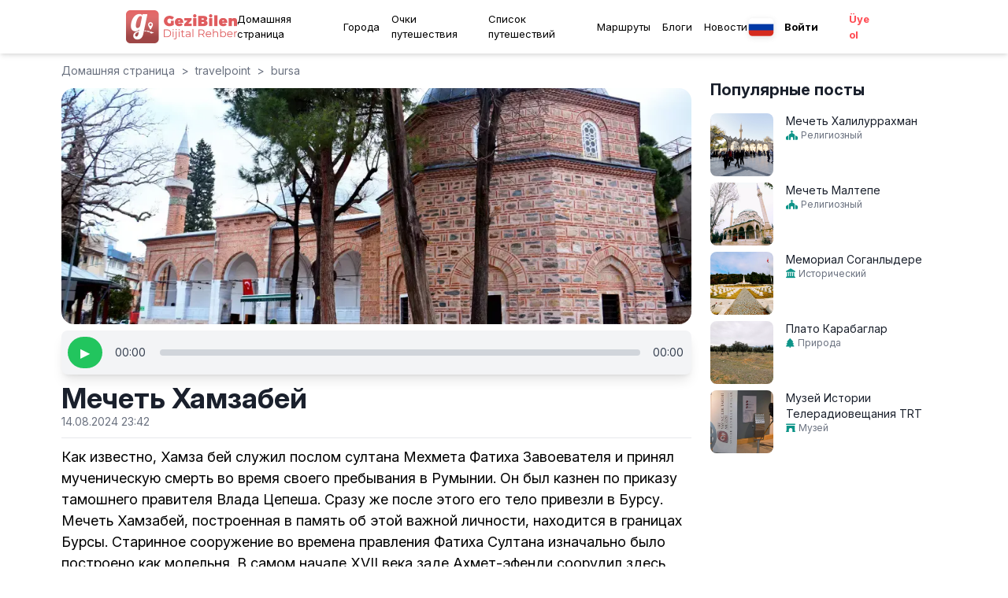

--- FILE ---
content_type: text/plain; charset=utf-8
request_url: https://firestore.googleapis.com/google.firestore.v1.Firestore/Listen/channel?VER=8&database=projects%2Fgezbi-e89bc%2Fdatabases%2F(default)&RID=79486&CVER=22&X-HTTP-Session-Id=gsessionid&zx=jut45xra16c9&t=1
body_size: -402
content:
51
[[0,["c","YgT-36Z8vkcxsUJFA7xnuQ","",8,12,30000]]]


--- FILE ---
content_type: text/plain; charset=utf-8
request_url: https://firestore.googleapis.com/google.firestore.v1.Firestore/Write/channel?VER=8&database=projects%2Fgezbi-e89bc%2Fdatabases%2F(default)&RID=73736&CVER=22&X-HTTP-Session-Id=gsessionid&zx=675w6puzltim&t=1
body_size: -133
content:
51
[[0,["c","LbryaSRMNisdh_GtsrhRAQ","",8,12,30000]]]


--- FILE ---
content_type: application/javascript; charset=UTF-8
request_url: https://gezibilen.com/_next/static/chunks/92-01989dffa2080429.js
body_size: 6145
content:
"use strict";(self.webpackChunk_N_E=self.webpackChunk_N_E||[]).push([[92],{92:function(e,t,a){a.d(t,{Z:function(){return E}});var l=a(7168),n=a(8381),s=a(7136),i=a.n(s),r=a(4382);a(5398),a(5493),a(3145);var c=a(655),o=a(553),m=a(3395),d=a(4966),x=a(7601),h=a(9524),g=a(3855),u=a(6762),p=a(9774),w=a(439),b=a(3724),j=e=>{let{items:t,maxRows:a,maxCols:n,title:s,visible:r}=e;return(0,l.jsxs)("div",{style:{padding:"20px",position:"absolute",backgroundColor:"black",borderRadius:"10px",display:r?"block":"none"},children:[s&&(0,l.jsxs)(l.Fragment,{children:[(0,l.jsx)("p",{style:{fontSize:"20px",color:"white"},children:s}),(0,l.jsx)("div",{style:{width:"100%",height:"3px",backgroundColor:"#DD6161",borderRadius:"100%",marginTop:"5px",marginBottom:"5px"}})]}),(0,l.jsx)("div",{style:{display:"grid",gridTemplateRows:"repeat(".concat(a,", 1fr)"),gridTemplateColumns:"repeat(".concat(n,", 1fr)"),gap:"10px"},children:t.map((e,t)=>(0,l.jsx)(i(),{title:e.name,href:e.link,className:"!tw-text-white hover:!tw-text-red-500",children:e.name},t))})]})},f=a(4301),y=a.n(f),v=a(4095),N=a.n(v),k=()=>{let{t:e}=(0,r.Z)(),[t,a]=(0,n.useState)(!0);return(0,n.useEffect)(()=>{/^((?!android).)*safari/i.test(navigator.userAgent)&&a(1)},[]),(0,l.jsxs)(l.Fragment,{children:[t&&(0,l.jsx)("div",{onClick:()=>{a(!1)},className:"jsx-cb357271a5403340 app-download-banner",children:(0,l.jsxs)("div",{className:"jsx-cb357271a5403340 banner-content",children:[(0,l.jsxs)("div",{className:"jsx-cb357271a5403340 banner-icon-text tw-gap-2",children:[(0,l.jsx)(N(),{className:"tw-pr-2",src:"/images/favicon.ico",alt:"App Icon",width:30,height:30,priority:!0}),(0,l.jsxs)("div",{style:{textAlign:"left"},className:"jsx-cb357271a5403340",children:[(0,l.jsx)("p",{className:"jsx-cb357271a5403340",children:"GeziBilen"}),(0,l.jsx)("p",{style:{color:"grey"},className:"jsx-cb357271a5403340",children:e("common:open_in_app_desc")})]})]}),(0,l.jsx)("div",{className:"jsx-cb357271a5403340 banner-empty-space"}),(0,l.jsx)("div",{className:"jsx-cb357271a5403340 banner-open",children:(0,l.jsx)("a",{href:"/deepLink",className:"jsx-cb357271a5403340",children:e("common:open_in_app_btn")})})]})}),(0,l.jsx)(y(),{id:"cb357271a5403340",children:".app-download-banner.jsx-cb357271a5403340{background-color:black;color:#fff;padding:5px;text-align:center;position:relative;z-index:1000;display:none;padding-left:15px;padding-right:15px}.banner-content.jsx-cb357271a5403340{display:-webkit-box;display:-webkit-flex;display:-moz-box;display:-ms-flexbox;display:flex;-webkit-box-align:center;-webkit-align-items:center;-moz-box-align:center;-ms-flex-align:center;align-items:center}.banner-icon-text.jsx-cb357271a5403340{display:-webkit-box;display:-webkit-flex;display:-moz-box;display:-ms-flexbox;display:flex;-webkit-box-align:center;-webkit-align-items:center;-moz-box-align:center;-ms-flex-align:center;align-items:center}.banner-icon-text.jsx-cb357271a5403340>div.jsx-cb357271a5403340{margin-right:10px}.banner-icon-text.jsx-cb357271a5403340>div.jsx-cb357271a5403340>p.jsx-cb357271a5403340:nth-child(2){font-size:.6rem}.banner-icon-text.jsx-cb357271a5403340>div.jsx-cb357271a5403340>p.jsx-cb357271a5403340{font-size:.8rem}.banner-empty-space.jsx-cb357271a5403340{-webkit-box-flex:1;-webkit-flex-grow:1;-moz-box-flex:1;-ms-flex-positive:1;flex-grow:1}.banner-open.jsx-cb357271a5403340{background-color:#ff5a5f;color:white;padding:2px 10px;-webkit-border-radius:20px;-moz-border-radius:20px;border-radius:20px;text-align:center;font-weight:500;font-size:.8rem;cursor:pointer}.banner-icon-text.jsx-cb357271a5403340>img.jsx-cb357271a5403340{width:30px;height:30px;margin-right:5px}@media only screen and (max-width:767px){.app-download-banner.jsx-cb357271a5403340{display:block}}button.jsx-cb357271a5403340{background:none;border:none;color:inherit;font-size:1.2rem;cursor:pointer;position:absolute;top:5px;right:10px}"})]})},_=a(613),L=a(206),z=function(e){let{state:t}=(0,n.useContext)(_.I),a=t.citiesV2;a.sort((e,t)=>e.order>t.order?1:-1);let s=(0,c.useRouter)(),{t:f}=(0,r.Z)(),{isOpen:y,onOpen:v,onClose:N}=(0,w.q)(),z=s.locale||"en",{authUser:S,loading:M,signOut:C}=(0,b.a)(),[B,I]=(0,n.useState)(!1),[G,P]=(0,n.useState)({}),E=a.map(e=>({name:e.name,link:"/city/".concat(e.slug)})),R=a.map(e=>({name:e.name,link:"/route/".concat(e.slug)})),T=a.map(e=>({name:e.name,link:"/travelpoint/".concat(e.slug)})),A=a.map(e=>({name:e.name,link:"/blog/".concat(e.slug)})),[F,D]=(0,n.useState)([]);(0,n.useEffect)(()=>{(async()=>{try{let e=L.Z.firestore().collection("travelList"),t=(await e.get()).docs.map(e=>({id:e.id,...e.data()}));D(t)}catch(e){console.error("Error fetching travelList documents:",e)}})()},[]);let q=n.useMemo(()=>{if(!F.length)return[];let e=[...new Set(F.flatMap(e=>{let t=e.citySelect;return Array.isArray(t)?t.map(e=>e.trim().toLowerCase()):"string"==typeof t?[t.trim().toLowerCase()]:[]}))];return a.filter(t=>e.includes(t.name.trim().toLowerCase())).map(e=>({name:e.name,link:"/travelList/".concat(e.slug)}))},[F,a]);return(0,l.jsxs)(l.Fragment,{children:[(0,l.jsx)(k,{}),(0,l.jsx)("nav",{className:"headerNav",id:"sticky",children:(0,l.jsxs)("div",{className:"container tw-max-w-7xl tw-mx-auto tw-flex tw-justify-between tw-items-center h-100 md:tw-px-40",children:[(0,l.jsx)(i(),{title:"GeziBilen",href:"/",className:"logo-white align-items-center",children:(0,l.jsx)("img",{src:"/images/yatay_logo.png",width:"150px",alt:"GeziBilen Logo"})}),(0,l.jsx)(i(),{title:"GeziBilen",href:"/",className:"logo-color align-items-center",children:(0,l.jsx)("img",{src:"/images/logo-color.png",alt:"GeziBilen Anasayfa Logo"})}),(0,l.jsxs)("ul",{className:"m-0 p-0 tw-flex tw-items-center tw-justify-center",children:[(0,l.jsx)("li",{children:(0,l.jsx)(i(),{title:f("common:menu_home"),href:"/",className:"/"==s.pathname?"active":"",children:f("common:menu_home")})}),(0,l.jsxs)("li",{onMouseEnter:()=>P({city:!0}),onMouseLeave:()=>P({}),children:[(0,l.jsx)(i(),{title:f("common:menu_cities"),href:"/city",className:"/city"==s.pathname||"/city/[slug]"==s.pathname?"active":"",children:f("common:menu_cities")}),(0,l.jsx)(j,{visible:!!G.city,title:f("common:menu_cities"),items:E,maxRows:2,maxCols:2})]}),(0,l.jsxs)("li",{onMouseEnter:()=>P({travelPoints:!0}),onMouseLeave:()=>P({}),children:[(0,l.jsx)(i(),{title:f("common:menu_travelpoints"),href:"/travelpoint",className:"/travelpoint?page=1"==s.pathname||"/travelpoint/[...slug]"==s.pathname?"active":"",children:f("common:menu_travelpoints")}),(0,l.jsx)(j,{visible:!!G.travelPoints,title:f("common:menu_travelpoints"),items:T,maxRows:2,maxCols:2})]}),(0,l.jsxs)("li",{onMouseEnter:()=>P({travelList:!0}),onMouseLeave:()=>P({}),children:[(0,l.jsx)(i(),{title:f("common:menu_travelList"),href:"/travelList",className:"/travelList?page=1"==s.pathname||"/travelList/[...slug]"==s.pathname?"active":"",children:f("common:menu_travelList")}),(0,l.jsx)(j,{visible:!!G.travelList,title:f("common:menu_travelList"),items:q,maxRows:2,maxCols:2})]}),(0,l.jsxs)("li",{onMouseEnter:()=>P({routes:!0}),onMouseLeave:()=>P({}),children:[(0,l.jsx)(i(),{title:f("common:menu_routes"),href:"/route",className:"/route?page=1"==s.pathname||"/route/[...slug]"==s.pathname?"active":"",children:f("common:menu_routes")}),(0,l.jsx)(j,{visible:!!G.routes,title:f("common:routes"),items:R,maxRows:2,maxCols:2})]}),(0,l.jsxs)("li",{onMouseEnter:()=>P({blogs:!0}),onMouseLeave:()=>P({}),children:[(0,l.jsx)(i(),{title:f("common:menu_blogs"),href:"/blog",className:"/blog?page=1"==s.pathname||"/blog/[...slug]"==s.pathname?"active":"",children:f("common:menu_blogs")}),(0,l.jsx)(j,{visible:!!G.blogs,title:f("common:menu_blogs"),items:A,maxRows:2,maxCols:2})]}),(0,l.jsx)("li",{children:(0,l.jsx)(i(),{title:f("common:news"),href:"/news",className:"/news"==s.pathname||"/news/[slug]"==s.pathname?"active":"",children:f("common:news")})})]}),(0,l.jsxs)("ul",{className:"m-0 p-0 tw-flex tw-items-center",children:[(0,l.jsx)("li",{className:"tw-hidden lg:tw-flex",style:{marginRight:"0px",alignItems:"center",justifyItems:"center"},children:(0,l.jsxs)(o.v,{children:[(0,l.jsx)(m.j,{"aria-label":"Language menu button",children:(0,l.jsx)("div",{className:"language-menu",style:{transform:"scale(0.9)"},children:(0,l.jsx)("div",{className:"lang",children:(0,l.jsx)("div",{style:{backgroundImage:'url("/images/lang_'.concat(z,'.png")'),width:"35px",height:"25px",backgroundSize:"cover"}})})})}),(0,l.jsxs)(d.q,{style:{minWidth:"0px",transform:"scale(0.95)",transformOrigin:"top left"},children:[(0,l.jsx)(x.s,{children:(0,l.jsx)("div",{className:"language-menu",children:(0,l.jsx)("div",{className:"lang",children:(0,l.jsx)(i(),{title:"Language Menu",href:s.asPath,locale:"en",style:{backgroundImage:'url("/images/lang_en.png")',width:"35px",height:"25px"},children:(0,l.jsx)("p",{className:"tw-hidden",children:"English Language"})})})})}),(0,l.jsx)(x.s,{children:(0,l.jsx)("div",{className:"language-menu",children:(0,l.jsx)("div",{className:"lang",children:(0,l.jsx)(i(),{title:"Language Menu",href:s.asPath,locale:"de",style:{backgroundImage:'url("/images/lang_de.png")',width:"35px",height:"25px"},children:(0,l.jsx)("p",{className:"tw-hidden",children:"German Language"})})})})}),(0,l.jsx)(x.s,{children:(0,l.jsx)("div",{className:"language-menu",children:(0,l.jsx)("div",{className:"lang",children:(0,l.jsx)(i(),{title:"Language Menu",href:s.asPath,locale:"ru",style:{backgroundImage:'url("/images/lang_ru.png")',width:"35px",height:"25px"},children:(0,l.jsx)("p",{className:"tw-hidden",children:"Russian Language"})})})})}),(0,l.jsx)(x.s,{children:(0,l.jsx)("div",{className:"language-menu",children:(0,l.jsx)("div",{className:"lang",children:(0,l.jsx)(i(),{title:"Language Menu",href:s.asPath,locale:"tr",style:{backgroundImage:'url("/images/lang_tr.png")',width:"35px",height:"25px"},children:(0,l.jsx)("p",{className:"tw-hidden",children:"Turkish Language"})})})})})]})]})}),(0,l.jsx)("li",{className:"icon md:tw-hidden",children:(0,l.jsx)("a",{"aria-label":"Side navigation menu link",className:"mobile-menu-btn tw-text-black lg:tw-text-white",onClick:v,children:(0,l.jsx)("i",{className:"bi bi-list"})})}),!S&&!M&&(0,l.jsxs)(l.Fragment,{children:[(0,l.jsx)("li",{className:"tw-hidden md:tw-block",children:(0,l.jsx)(i(),{title:f("common:menu_login"),href:"/login",className:"tw-text-sm tw-font-bold tw-text-black tw-px-3",children:f("common:menu_login")})}),(0,l.jsx)("li",{className:"tw-hidden md:tw-block",children:(0,l.jsx)(i(),{title:f("common:menu_register"),href:"/register",className:"tw-text-sm tw-font-bold tw-px-3",style:{color:"#ff4a52"},children:"\xdcye ol"})})]}),S&&!M&&(0,l.jsxs)(l.Fragment,{children:[(0,l.jsx)("li",{className:"icon md:tw-hidden",children:(0,l.jsx)(i(),{title:"Profile",href:"/profile",className:"/profile"==s.pathname?"mobile-menu-btn active":"mobile-menu-btn tw-text-black lg:tw-text-white",children:(0,l.jsx)("i",{className:"bi bi-person"})})}),(0,l.jsx)("li",{className:"tw-hidden md:tw-block",children:(0,l.jsx)(i(),{title:f("common:menu_profile")||"Profile",href:"/profile",className:"tw-text-sm tw-font-bold tw-px-3 ".concat("/profile"==s.pathname?"active":"tw-text-black"),children:f("common:menu_profile")||"Profil"})})]})]})]})}),(0,l.jsxs)(h.d,{placement:"right",onClose:N,isOpen:y,children:[(0,l.jsx)(g.Z,{}),(0,l.jsx)(u.s,{children:(0,l.jsx)(p.f,{children:(0,l.jsxs)("div",{className:"mobile-menu menu-active",children:[(0,l.jsx)("div",{className:"close",children:(0,l.jsx)("span",{onClick:N,children:(0,l.jsx)("i",{className:"bi bi-x"})})}),(0,l.jsxs)("div",{className:"lang mt-2 mb-2",children:[(0,l.jsx)(i(),{className:" tw-border tw-border-black",title:"Language Menu",href:s.asPath,locale:"tr",style:{backgroundImage:'url("/images/lang_tr.png")'}}),(0,l.jsx)(i(),{className:" tw-border tw-border-black",title:"Language Menu",href:s.asPath,locale:"en",style:{backgroundImage:'url("/images/lang_en.png")'}}),(0,l.jsx)(i(),{className:" tw-border tw-border-black",title:"Language Menu",href:s.asPath,locale:"de",style:{backgroundImage:'url("/images/lang_de.png")'}}),(0,l.jsx)(i(),{className:" tw-border tw-border-black",title:"Language Menu",href:s.asPath,locale:"ru",style:{backgroundImage:'url("/images/lang_ru.png")'}})]}),(0,l.jsx)("div",{className:"user mb-1",children:S&&!M&&(0,l.jsx)(l.Fragment,{children:(0,l.jsxs)("span",{onClick:()=>s.push("/profile"),children:[f("common:menu_my_account"),": ",S.email]})})}),(0,l.jsxs)("div",{className:"user",children:[!S&&!M&&(0,l.jsxs)(l.Fragment,{children:[(0,l.jsx)(i(),{title:f("common:menu_login"),href:"/login",className:"btn-login",children:f("common:menu_login")}),(0,l.jsx)(i(),{title:f("common:menu_register"),href:"/register",className:"btn-register",children:f("common:menu_register")})]}),S&&!M&&(0,l.jsx)(l.Fragment,{children:(0,l.jsx)("a",{className:"btn-logout",onClick:C,children:f("common:menu_logout")})})]}),(0,l.jsx)("div",{className:"menu mt-2",children:(0,l.jsxs)("ul",{children:[(0,l.jsx)("li",{children:(0,l.jsx)(i(),{title:f("common:menu_home"),href:"/",className:"/"==s.pathname?"active":"",children:f("common:menu_home")})}),(0,l.jsx)("li",{children:(0,l.jsx)(i(),{title:f("common:menu_cities"),href:"/city",className:"/city"==s.pathname||"/city/[slug]"==s.pathname?"active":"",children:f("common:menu_cities")})}),(0,l.jsx)("li",{children:(0,l.jsx)(i(),{title:f("common:menu_travelpoints"),href:"/travelpoint",className:"/travelpoint"==s.pathname||"/travelpoint/[...slug]"==s.pathname?"active":"",children:f("common:menu_travelpoints")})}),(0,l.jsx)("li",{children:(0,l.jsx)(i(),{title:f("common:menu_travelList"),href:"/travelList",className:"/travelList?page=1"==s.pathname||"/travelList/[...slug]"==s.pathname?"active":"",children:f("common:menu_travelList")})}),(0,l.jsx)("li",{children:(0,l.jsx)(i(),{title:f("common:menu_routes"),href:"/route",className:"/route"==s.pathname||"/route/[...slug]"==s.pathname?"active":"",children:f("common:menu_routes")})}),(0,l.jsx)("li",{children:(0,l.jsx)(i(),{title:f("common:menu_blogs"),href:"/blog",className:"/blog"==s.pathname||"/blog/[...slug]"==s.pathname?"active":"",children:f("common:menu_blogs")})}),(0,l.jsx)("li",{children:(0,l.jsx)(i(),{title:f("common:news"),href:"/news",className:"/news"==s.pathname||"/news/[slug]"==s.pathname?"active":"",children:f("common:news")})})]})}),(0,l.jsx)("div",{className:"social mt-5",children:(0,l.jsxs)("ul",{children:[(0,l.jsx)("li",{children:(0,l.jsxs)(i(),{title:"Facebook page button","aria-label":"Facebook page button",href:"https://www.facebook.com/GeziBilenTR",target:"_blank",rel:"nofollow",children:[(0,l.jsx)("i",{className:"bi bi-facebook"})," "]})}),(0,l.jsx)("li",{children:(0,l.jsxs)(i(),{title:"Twitter page button","aria-label":"Twitter page button",href:"https://twitter.com/GeziBilen",target:"_blank",rel:"nofollow",children:[(0,l.jsx)("i",{className:"bi bi-twitter"})," "]})}),(0,l.jsx)("li",{children:(0,l.jsxs)(i(),{title:"Instagram page button","aria-label":"Instagram page button",href:"https://www.instagram.com/gezibilen",target:"_blank",rel:"nofollow",children:[(0,l.jsx)("i",{className:"bi bi-instagram"})," "]})})]})})]})})})]})]})},S=a(7924),M=function(e){let{state:t}=(0,n.useContext)(_.I),a=t.cities,{t:s}=(0,r.Z)(),[c,o]=(0,n.useState)([]),[m,d]=(0,n.useState)([]),[x,h]=(0,n.useState)([]),g=s("common:lang");return(0,n.useEffect)(()=>{let e=!1;return(async()=>{let t=await S.Z.meiliQuery("blogs",null,100,null,"confirm=ACTIVE");e||o(t.hits.map(e=>({title:e.title[g],slug:e.slug,city:e.citySlug})));let a=await S.Z.meiliQuery("routes",null,100,null,"confirm=ACTIVE");e||d(a.hits.map(e=>({title:e.title[g],slug:e.slug,city:e.citySlug})));let l=await S.Z.meiliQuery("travelPoints",null,100,null,"confirm=ACTIVE");e||h(l.hits.map(e=>({title:e.title[g],slug:e.slug,city:e.citySlug})))})(),()=>{e=!0}},[]),(0,l.jsxs)("footer",{className:"tw-border-t tw-border-gray-200 tw-py-6",children:[(0,l.jsx)("div",{className:"tw-border-b tw-border-gray-200 tw-pb-6 tw-mb-6",children:(0,l.jsx)("div",{className:"tw-max-w-6xl tw-mx-auto tw-px-5",children:(0,l.jsxs)("div",{className:"tw-flex tw-justify-between tw-items-center tw-flex-wrap tw-gap-5",children:[(0,l.jsx)("div",{children:(0,l.jsx)(i(),{title:"GeziBilen",href:"/",children:(0,l.jsx)("img",{src:"/images/yatay_logo.png",alt:"GeziBilen Logo",className:"tw-h-10 tw-object-contain"})})}),(0,l.jsxs)("div",{className:"tw-flex tw-gap-2 tw-flex-wrap tw-items-center",children:[(0,l.jsx)(i(),{title:"GeziBilen Google Play",href:"https://play.google.com/store/apps/details?id=com.bilenbilisim.gezbi&hl=tr&gl=US",target:"_blank",children:(0,l.jsx)(N(),{className:"tw-object-contain",src:"/images/google-play-badge.png",alt:"Google Play Badge",width:110,height:60})}),(0,l.jsx)(i(),{title:"GeziBilen Appstore",href:"https://apps.apple.com/tr/app/gezibilen/id1543646633?l=tr",target:"_blank",children:(0,l.jsx)(N(),{src:"/images/appleBadge.png",className:"tw-object-contain",alt:"AppStore Badge",width:110,height:60})}),(0,l.jsx)(i(),{title:"AppGallery",href:"https://appgallery.huawei.com/#/app/C105804675",target:"_blank",children:(0,l.jsx)(N(),{className:"tw-object-contain",src:"/images/huawei-badge-black.png",alt:"AppGallery Badge",width:110,height:60})})]})]})})}),(0,l.jsx)("div",{className:"tw-max-w-6xl tw-mx-auto tw-px-5",children:(0,l.jsxs)("div",{className:"tw-grid tw-grid-cols-1 md:tw-grid-cols-2 lg:tw-grid-cols-4 tw-gap-6 tw-mb-6",children:[(0,l.jsxs)("div",{children:[(0,l.jsx)("h3",{className:"tw-text-lg tw-font-bold tw-mb-4",style:{color:"#f05e57"},children:"GeziBilen Dijital Rehber"}),(0,l.jsx)("p",{className:"tw-text-sm tw-leading-relaxed tw-text-gray-600 tw-mb-5",children:"GeziBilen, keşfetmek isteyen her kişi i\xe7in dijital bir yol arkadaşıdır. Profesyonel rehberler tarafından \xf6zg\xfcne hazırlanan i\xe7erikleriyle, gezilecek yerlerdeki sessil rotalara işaret eder değişik şehir i\xe7in d\xfcş\xfcn\xfcr. Nereye giderseniz gidin, GeziBilen her zaman yanınızda."})]}),(0,l.jsxs)("div",{children:[(0,l.jsx)("h3",{className:"tw-text-lg tw-font-bold tw-mb-4",style:{color:"#f05e57"},children:"GeziBilen Dijital \xdcr\xfcnleri"}),(0,l.jsxs)("ul",{className:"tw-list-none tw-p-0 tw-m-0",children:[(0,l.jsx)("li",{className:"tw-mb-2 tw-text-sm tw-text-gray-600",children:"• Mobil Uygulama"}),(0,l.jsx)("li",{className:"tw-mb-2 tw-text-sm tw-text-gray-600",children:"• API İ\xe7erik Servisi"}),(0,l.jsx)("li",{className:"tw-mb-2 tw-text-sm tw-text-gray-600",children:"• Reklam"})]})]}),(0,l.jsxs)("div",{children:[(0,l.jsx)("h3",{className:"tw-text-lg tw-font-bold tw-mb-4",style:{color:"#f05e57"},children:"İş Birlikteleri"}),(0,l.jsxs)("ul",{className:"tw-list-none tw-p-0 tw-m-0",children:[(0,l.jsx)("li",{className:"tw-mb-2 tw-text-sm tw-text-gray-600",children:"• Sponsorluk i\xe7erik"}),(0,l.jsx)("li",{className:"tw-mb-2 tw-text-sm tw-text-gray-600",children:"• Sadakat programı"}),(0,l.jsx)("li",{className:"tw-mb-2 tw-text-sm tw-text-gray-600",children:"• Reklam"})]})]}),(0,l.jsxs)("div",{children:[(0,l.jsx)("h3",{className:"tw-text-lg tw-font-bold tw-mb-4",style:{color:"#f05e57"},children:"İletişim"}),(0,l.jsxs)("div",{className:"tw-text-sm tw-text-gray-600",children:[(0,l.jsx)("p",{className:"tw-mb-2",translate:"no",children:"merhaba@gezibilen.com"}),(0,l.jsx)("p",{className:"tw-leading-snug",translate:"no",children:"Maslak Mahallesi, Ahi Evran Caddesi, Olive Plaza No: 11/2 Maslak - Sarıyer / İstanbul"})]})]})]})}),(0,l.jsx)("div",{className:"tw-hidden md:tw-block tw-bg-white tw-py-6 tw-border-t tw-border-b tw-border-gray-200",children:(0,l.jsxs)("div",{className:"tw-max-w-6xl tw-mx-auto tw-px-5",children:[(0,l.jsx)("h2",{className:"tw-text-xl tw-font-bold tw-mb-6 tw-text-left",style:{color:"#f05e57"},children:"Diğer İ\xe7erikler"}),(0,l.jsx)("div",{className:"tw-grid tw-grid-cols-1 md:tw-grid-cols-2 lg:tw-grid-cols-4 tw-gap-6",children:a&&a.length>0&&Array.from({length:4},(e,t)=>{let n=t*Math.ceil(a.length/4),s=Math.min(n+Math.ceil(a.length/4),a.length),r=a.slice(n,s);return(0,l.jsx)("ul",{className:"tw-list-none tw-p-0 tw-m-0",children:r.map((e,t)=>{let a=e.city,n=a.split("-").map(e=>e.charAt(0).toUpperCase()+e.slice(1)).join(" ");return[(0,l.jsx)("li",{className:"tw-mb-2 tw-text-sm tw-text-gray-600",children:(0,l.jsxs)(i(),{href:"/blog/".concat(a),className:"hover:tw-text-gray-800 tw-no-underline",children:[n," Blog Yazıları"]})},"".concat(t,"-blog")),(0,l.jsx)("li",{className:"tw-mb-2 tw-text-sm tw-text-gray-600",children:(0,l.jsxs)(i(),{href:"/route/".concat(a),className:"hover:tw-text-gray-800 tw-no-underline",children:[n," Rotaları"]})},"".concat(t,"-route")),(0,l.jsx)("li",{className:"tw-mb-2 tw-text-sm tw-text-gray-600",children:(0,l.jsxs)(i(),{href:"/travelpoint/".concat(a),className:"hover:tw-text-gray-800 tw-no-underline",children:[n," Gezi Noktaları"]})},"".concat(t,"-travelpoint"))]}).flat()},t)})})]})}),(0,l.jsx)("div",{className:" tw-py-5 tw-border-gray-200",children:(0,l.jsxs)("div",{className:"tw-max-w-6xl tw-mx-auto tw-px-5 tw-flex tw-justify-between tw-items-center tw-flex-wrap tw-gap-5",children:[(0,l.jsx)("span",{translate:"no",className:"tw-text-sm tw-text-gray-600",children:"2025 \xa9 T\xfcm hakları saklıdır. gezibilen.com"}),(0,l.jsxs)("ul",{className:"tw-list-none tw-p-0 tw-m-0 tw-flex tw-gap-5 tw-flex-wrap",children:[(0,l.jsx)("li",{children:(0,l.jsx)(i(),{title:"Gizlilik Politikası",href:"/privacy-policy",className:"tw-text-sm tw-text-gray-600 tw-no-underline hover:tw-text-gray-800",children:"Gizlilik Politikası"})}),(0,l.jsx)("li",{children:(0,l.jsx)(i(),{title:"Mesafeli Satış S\xf6zleşmesi",href:"/distance-sales-agreement",className:"tw-text-sm tw-text-gray-600 tw-no-underline hover:tw-text-gray-800",children:"Mesafeli Satış S\xf6zleşmesi"})}),(0,l.jsx)("li",{children:(0,l.jsx)(i(),{title:"\xd6n Bilgilendirme Formu",href:"/preliminary-information-form",className:"tw-text-sm tw-text-gray-600 tw-no-underline hover:tw-text-gray-800",children:"\xd6n Bilgilendirme Formu"})})]})]})})]})},C=a(8389),B=a.n(C);let I=(e,t,a)=>{let l={value:t,expiry:new Date().getTime()+6e4*a};localStorage.setItem(e,JSON.stringify(l))},G=e=>{let t=localStorage.getItem(e);if(!t)return null;let a=JSON.parse(t);return new Date().getTime()>a.expiry?(localStorage.removeItem(e),null):a.value};var P=()=>{let e=(0,c.useRouter)(),t="https://gezibilen.com",a=e.locales||["tr","en","de","ru"],n=e.locale||"tr",[s,i]=e.asPath.split("?"),r="/"===s?"/":s,o=e=>{let a;if(a="tr"===e?"/"===r?t:"".concat(t).concat(r):"/"===r?"".concat(t,"/").concat(e):"".concat(t,"/").concat(e).concat(r),i){var l;let e=new URLSearchParams(i),t=null===(l=s.match(/\/blog\/([^\/]+)/))||void 0===l?void 0:l[1];t&&e.get("city")===t&&e.delete("city");let n=e.toString();n&&(a+="?"+n)}return a};return(0,l.jsxs)(B(),{children:[(0,l.jsx)("link",{rel:"alternate",href:o(n),hrefLang:n}),a.filter(e=>e!==n).map(e=>(0,l.jsx)("link",{rel:"alternate",href:o(e),hrefLang:e},e)),(0,l.jsx)("link",{rel:"alternate",href:o("tr"),hrefLang:"x-default"})]})},E=function(e){let{children:t}=e,[a,s]=(0,n.useState)(!1),i=(0,c.useRouter)();return(0,n.useEffect)(()=>{let e=["/order"].includes(i.pathname);null!==G("hasVisited")||e||(s(!0),I("hasVisited",!0,1))},[i.pathname]),(0,l.jsxs)(l.Fragment,{children:[(0,l.jsxs)(B(),{children:[(0,l.jsx)("meta",{name:"viewport",content:"width=device-width, initial-scale=1, maximum-scale=5"}),(0,l.jsx)("link",{rel:"shortcut icon",href:"/images/favicon.ico"}),(0,l.jsx)("meta",{name:"apple-itunes-app",content:"app-id=1543646633"}),(0,l.jsx)("meta",{name:"google-play-app",content:"app-id=com.bilenbilisim.gezbi"}),(0,l.jsx)("script",{async:!0,src:"https://www.googletagmanager.com/gtag/js?id=G-9BC94Y8DD5"}),(0,l.jsx)("script",{dangerouslySetInnerHTML:{__html:'\n              window.dataLayer = window.dataLayer || [];\n              function gtag() {\n                dataLayer.push(arguments);\n              }\n              gtag("js", new Date());        \n              gtag("config", "G-9BC94Y8DD5");\n          '}}),(0,l.jsx)("script",{dangerouslySetInnerHTML:{__html:"\n                function(d,z,s){s.src='https://'+d+'/401/'+z;try{(document.body||document.documentElement).appendChild(s)}catch(e){}})('cimtaiphos.com',8616001,document.createElement('script')\n          "}}),(0,l.jsx)("script",{dangerouslySetInnerHTML:{__html:'\n          !(function (f, b, e, v, n, t, s) {\n            if (f.fbq) return;\n            n = f.fbq = function () {\n              n.callMethod ? n.callMethod.apply(n, arguments) : n.queue.push(arguments);\n            };\n            if (!f._fbq) f._fbq = n;\n            n.push = n;\n            n.loaded = !0;\n            n.version = "2.0";\n            n.queue = [];\n            t = b.createElement(e);\n            t.async = !0;\n            t.src = v;\n            s = b.getElementsByTagName(e)[0];\n            s.parentNode.insertBefore(t, s);\n          })(window, document, "script", "https://connect.facebook.net/en_US/fbevents.js");\n          fbq("init", "157140579733309");\n          fbq("track", "PageView");\n          '}}),(0,l.jsx)("noscript",{dangerouslySetInnerHTML:{__html:'\n          <img height="1" width="1" style="display: none" src="https://www.facebook.com/tr?id=157140579733309&ev=PageView&noscript=1" />\n          '}}),(0,l.jsx)("script",{dangerouslySetInnerHTML:{__html:'\n          fbq("track", "ViewContent", {\n            value: 0.0,\n            currency: "TRY",\n          });\n          '}})]}),(0,l.jsxs)("div",{className:"gezibilen",children:[(0,l.jsx)(z,{}),(0,l.jsxs)("main",{children:[(0,l.jsx)(P,{}),t]}),(0,l.jsx)(M,{})]})]})}}}]);